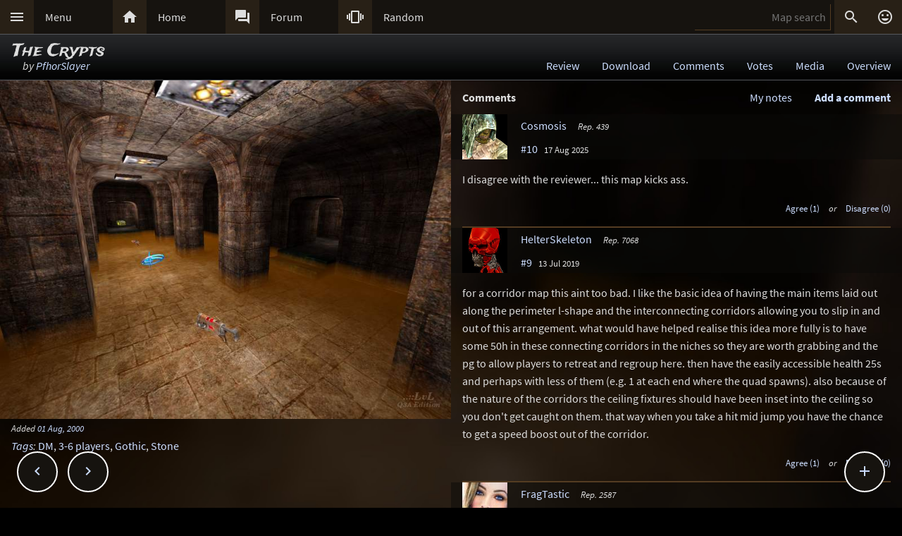

--- FILE ---
content_type: text/html; charset=UTF-8
request_url: https://lvlworld.com/comments/id:473
body_size: 10686
content:
<!DOCTYPE html> 
<html lang="en"> 
<head> 
<title>The Crypts by PfhorSlayer (pfq3dm2) Comments - ..::LvL - Quake 3 Arena Maps (Q3A Custom Maps)</title> 
<link rel="alternate" href="//lvlworld.com/xml/lvl.xml" type="application/rss+xml" title="..::LvL RSS">
<link rel="stylesheet" href="/rc/2403.css">
<link rel="icon" type="image/png" href="/favicon-192x192.png" sizes="192x192">
<link rel="apple-touch-icon-precomposed" href="/apple-touch-icon-precomposed.png">
<link rel="apple-touch-icon" href="/apple-touch-icon.png">
<link rel="shortcut icon" type="image/x-icon" href="/favicon.ico" sizes="32x32 24x24 16x16">
<link rel="search" type="application/opensearchdescription+xml" title="..::LvL - Q3A Map search" href="/opensearch.xml">
<link rel="manifest" href="/site.webmanifest">
<meta name="theme-color" content="#16130f">
<meta name="viewport" content="width=device-width">
<meta name="msapplication-TileColor" content="#1d1d1d">
<meta name="msapplication-TileImage" content="/mstile-144x144.png">
<meta name="mobile-web-app-capable" content="yes">
<meta property="og:title" content="The Crypts by PfhorSlayer (pfq3dm2) Comments">
<meta property="og:type" content="website">
<meta property="og:url" content="https://lvlworld.com/comments/id:473">
<meta property="og:image" content="https://lvlworld.com/levels/pfq3dm2/pfq3dm2lg.jpg">
<base target="_top">
</head>
<body>
<div class="contain"><div class="contain menuBar">
<div class="menuWrap" id="mMenu"><div class="menuBut"><a href="/menu">&#xE5D2;</a></div><div class="menuTxt"><a href="/menu">Menu</a></div></div><div class="menuWrap" id="mHome"><div class="menuBut"><a href="/">&#xE88A;</a></div><div class="menuTxt"><a href="/">Home</a></div></div><div class="menuWrap" id="mForum"><div class="menuBut"><a href="/forum">&#xE0BF;</a></div><div class="menuTxt"><a href="/forum">Forum</a></div></div><div class="menuWrap" id="mSurprise"><div class="menuBut"><a href="/surpriseme/comments">&#xE62D;</a></div><div class="menuTxt"><a href="/surpriseme">Random</a></div></div>
<input type="text" id="menuSearch" class="menuSearch" placeholder="Map search">
<div class="menuRight">
<div class="menuButRight" id="mSearch">&#xE8B6;</div><div class="menuButRight" id="mLogin"><a href="/login" title="Login or register">&#xE420;</a></div>
</div>
</div></div>
<div id="pTitle" class="tBar"><div class="contain"><div class="pageTitle"><div class="pageSub1">The Crypts</div><div class="pageSub2"><i>by <a href="/author/PfhorSlayer">PfhorSlayer</a></i></div></div><div class="pageQuick"><a href="/review/id:473">Review</a><a href="/download/id:473">Download</a><a href="/comments/id:473">Comments</a><a href="/votes/id:473">Votes</a><a href="/media/id:473">Media</a><a href="/overview/id:473">Overview</a></div></div></div>
<div class="contain">
<div id="mapPromo"><a href="/shot/id:473/s:pfq3dm2"><img src="[data-uri]" data-src="/levels/pfq3dm2/pfq3dm2800x600.jpg" alt="The Crypts by PfhorSlayer" title="The Crypts by PfhorSlayer"></a><div class="mapIcons"><i class="fSml">Added <a href="/timeline/2000-08-01">01 Aug, 2000</a></i><div><i><a href="/overview/id:473">Tags</a>:</i> <a href="/searchadvance/DM">DM</a>, <a href="/searchadvance/3-6 players">3-6 players</a>, <a href="/searchadvance/Gothic">Gothic</a>, <a href="/searchadvance/Stone">Stone</a></div></div></div><div id="mapMain">
<div class="mapHead">Comments<div id="commAdd">Add a comment</div><div id="myNotesLink"><a href="/note/id:473">My notes</a></div></div><div id="commPreviewWrap" class="mapComm"><div class="mapCommMem"><img src="/clr.png" data-src="/avatar/nopic.jpg" alt="avatar" /><div class="mapCommName"><b style="color:#f00">**Preview only**</b><br />Be sure to submit your comment</div></div><div id="commPreview" class="mapCommPost"></div></div><div id="commAddWrap" class="mapComm"><div><input type="text" id="postersName" name="postersName" class="cBlockInput" placeholder="Your name here" /></div><textarea id="userComment" name="userComment" placeholder="Enter your comment here"></textarea>
<div class="commRowBut"><a href="/markdown">Formatting help</a><div class="inputBut" id="commActSubmit">Submit</div><div class="inputBut" id="commActPreview">Preview</div><div class="inputBut" id="commActCancel">Cancel</div></div></div>
<div id="commAddSubmit" class="mapComm"><div class="cBlockAction commRowOp"><i>Submitting comment...</i></div></div><div class="mapComm"><div>
<div class="mapCommMem" data-id="2992"><div id="n36392" class="mapCommAnc"></div>
<a href="/member/id:2992"><img src="/clr.png" data-src="/avatar/default/zael.jpg" alt="avatar" /></a>
<div class="mapCommName"><a href="/member/id:2992">Cosmosis</a> <i class="mapCommUR" data-uid="2992">Rep. 439</i><br />
<a href="/comments/id:473#n36392">#10</a> &#160; <span class="fSml">17 Aug 2025</span></div>
<div class="mapCommOp" id="36392"></div></div></div>
<div id="p36392" class="mapCommPost">I disagree with the reviewer... this map kicks ass.</div>
<div id="v36392" class="mapCommVote fSml"><span class="mapCommA" id="a36392">Agree (1)</span> <i>or</i> <span class="mapCommD" id="d36392">Disagree (0)</span></div>
</div><div class="mapComm"><div>
<div class="mapCommMem" data-id="1059"><div id="n34642" class="mapCommAnc"></div>
<a href="/member/id:1059"><img src="/clr.png" data-src="/avatar/default/bones_red.jpg" alt="avatar" /></a>
<div class="mapCommName"><a href="/member/id:1059">HelterSkeleton</a> <i class="mapCommUR" data-uid="1059">Rep. 7068</i><br />
<a href="/comments/id:473#n34642">#9</a> &#160; <span class="fSml">13 Jul 2019</span></div>
<div class="mapCommOp" id="34642"></div></div></div>
<div id="p34642" class="mapCommPost">for a corridor map this aint too bad. I like the basic idea of having the main items laid out along the perimeter l-shape and the interconnecting corridors allowing you to slip in and out of this arrangement. what would have helped realise this idea more fully is to have some 50h in these connecting corridors in the niches so they are worth grabbing and the pg to allow players to retreat and regroup here. then have the easily accessible health 25s and perhaps with less of them (e.g. 1 at each end where the quad spawns). also because of the nature of the corridors the ceiling fixtures should have been inset into the ceiling so you don't get caught on them. that way when you take a hit mid jump you have the chance to get a speed boost out of the corridor.</div>
<div id="v34642" class="mapCommVote fSml"><span class="mapCommA" id="a34642">Agree (1)</span> <i>or</i> <span class="mapCommD" id="d34642">Disagree (0)</span></div>
</div><div class="mapComm"><div>
<div class="mapCommMem" data-id="1971"><div id="n31758" class="mapCommAnc"></div>
<a href="/member/id:1971"><img src="/clr.png" data-src="/avatar/user/1971-1423142276.jpg" alt="avatar" /></a>
<div class="mapCommName"><a href="/member/id:1971">FragTastic</a> <i class="mapCommUR" data-uid="1971">Rep. 2587</i><br />
<a href="/comments/id:473#n31758">#8</a> &#160; <span class="fSml">10 Jul 2012</span></div>
<div class="mapCommOp" id="31758"></div></div></div>
<div id="p31758" class="mapCommPost">The map has a very spooky environment to it making it very tense to play. In Gameplay, bots play well and not that laggy but when they pop up from the pillars, they creep the heck out of me I start having these mini attacks when they pop out. 8.5/10.</div>
<div id="v31758" class="mapCommVote fSml"><span class="mapCommA" id="a31758">Agree (0)</span> <i>or</i> <span class="mapCommD" id="d31758">Disagree (0)</span></div>
</div><div class="mapComm"><div>
<div class="mapCommMem" data-id="1889"><div id="n31756" class="mapCommAnc"></div>
<a href="/member/id:1889"><img src="/clr.png" data-src="/avatar/user/1889-1404399377.jpg" alt="avatar" /></a>
<div class="mapCommName"><a href="/member/id:1889">KommissarReb (SW12)</a> <i class="mapCommUR" data-uid="1889">Rep. 2620</i><br />
<a href="/comments/id:473#n31756">#7</a> &#160; <span class="fSml">09 Jul 2012</span></div>
<div class="mapCommOp" id="31756"></div></div></div>
<div id="p31756" class="mapCommPost">Try playing this map in SuperHeroes Arena 3 and add one bot (Haunter) and make sure they are the Jubilee class. You will get a cool experience in this place like you are being attacked by a ghost!</div>
<div id="v31756" class="mapCommVote fSml"><span class="mapCommA" id="a31756">Agree (0)</span> <i>or</i> <span class="mapCommD" id="d31756">Disagree (0)</span></div>
</div><div class="mapComm"><div>
<div class="mapCommMem" data-id="1891"><div id="n30014" class="mapCommAnc"></div>
<a href="/member/id:1891"><img src="/clr.png" data-src="/avatar/user/1891-1317562192.jpg" alt="avatar" /></a>
<div class="mapCommName"><a href="/member/id:1891">«-·'¯'·.Ðé§§í©á‡éÐ ©ó®þ§é.·'¯'·-»</a> <i class="mapCommUR" data-uid="1891">Rep. 99</i><br />
<a href="/comments/id:473#n30014">#6</a> &#160; <span class="fSml">09 Nov 2011</span></div>
<div class="mapCommOp" id="30014"></div></div></div>
<div id="p30014" class="mapCommPost">Reminds me of dungeon crawlers.</div>
<div id="v30014" class="mapCommVote fSml"><span class="mapCommA" id="a30014">Agree (1)</span> <i>or</i> <span class="mapCommD" id="d30014">Disagree (0)</span></div>
</div><div class="mapComm"><div>
<div class="mapCommUnr"><div id="n18775" class="mapCommAnc"></div>
ROODOG <i>unregistered</i><br />
<a href="/comments/id:473#n18775">#5</a> &#160; <span class="fSml">31 Jan 2003</span>
<div class="mapCommOp" id="18775"></div></div></div>
<div id="p18775" class="mapCommPost">This map rocks my world and i always include it in my map rotation when i set up a sever.Grab this map as it's a real blast and yes when you surprise a player you can trap them in the rooms for a grenade shower!Me and me mates in Western Australia love this map so it goes to show not all fraggers have the same taste.Try it and you may like and if not it is a small download that can be easily deleted....no bloody way i'm keeping it well done Pfhorslayer!</div>
<div id="v18775" class="mapCommVote fSml"><span class="mapCommA" id="a18775">Agree (0)</span> <i>or</i> <span class="mapCommD" id="d18775">Disagree (0)</span></div>
</div><div class="mapComm"><div>
<div class="mapCommUnr"><div id="n8980" class="mapCommAnc"></div>
Drew J <i>unregistered</i><br />
<a href="/comments/id:473#n8980">#4</a> &#160; <span class="fSml">07 Aug 2000</span>
<div class="mapCommOp" id="8980"></div></div></div>
<div id="p8980" class="mapCommPost">This map ROCKS! and got shafted by the critics......Major frag-fest when 4-5 bots are running around.....I agree with all the below, and you be sorry if you SKIP this one.</div>
<div id="v8980" class="mapCommVote fSml"><span class="mapCommA" id="a8980">Agree (1)</span> <i>or</i> <span class="mapCommD" id="d8980">Disagree (0)</span></div>
</div><div class="mapComm"><div>
<div class="mapCommUnr"><div id="n8883" class="mapCommAnc"></div>
Mungrul <i>unregistered</i><br />
<a href="/comments/id:473#n8883">#3</a> &#160; <span class="fSml">03 Aug 2000</span>
<div class="mapCommOp" id="8883"></div></div></div>
<div id="p8883" class="mapCommPost">I'm giving this a nine for one very good reason.<p>Did you realise that Pfhorslayer makes all of his maps using Q3ERadiant under emulation on a PowerMac G4?<p>Ever tried using Windows under emulation?<p>It ain't easy.<p>And even with this technological hurdle to overcome he STILL produces an extremely playable map.<p>I like the horizontal play.<p>Reminds me of Doom.<p>And you just can't beat those long corridor rail-shots.</div>
<div id="v8883" class="mapCommVote fSml"><span class="mapCommA" id="a8883">Agree (0)</span> <i>or</i> <span class="mapCommD" id="d8883">Disagree (0)</span></div>
</div><div class="mapComm"><div>
<div class="mapCommUnr"><div id="n8838" class="mapCommAnc"></div>
MEet-CEes <i>unregistered</i><br />
<a href="/comments/id:473#n8838">#2</a> &#160; <span class="fSml">01 Aug 2000</span>
<div class="mapCommOp" id="8838"></div></div></div>
<div id="p8838" class="mapCommPost">i totally agree with Tyre<p>this map is also on my HD for a looooong time [longer then those 'o's].i wish like alot of maps that the "features" were optimized to make a even greater level. how? well this level is totally HoRizoNtal.<p>bot play wasnt bad at all at times they roam certain areas more. shame i didnt like the authors other maps Much.<p>Crypts CTF anyone?</div>
<div id="v8838" class="mapCommVote fSml"><span class="mapCommA" id="a8838">Agree (0)</span> <i>or</i> <span class="mapCommD" id="d8838">Disagree (0)</span></div>
</div><div class="mapComm"><div>
<div class="mapCommUnr"><div id="n8833" class="mapCommAnc"></div>
Tyre <i>unregistered</i><br />
<a href="/comments/id:473#n8833">#1</a> &#160; <span class="fSml">01 Aug 2000</span>
<div class="mapCommOp" id="8833"></div></div></div>
<div id="p8833" class="mapCommPost">I wondered when this would show up on Lvl.<p>OK, so the architecture is dull, the map is totally horizontal, the texturing is monotonous and there are item placement errors. That's the downside. <p>The upside is that despite all that, this map is really rather fun in a silly sort of way. Fire it up with four or five bots for a quick burst of mayhem. This map has stayed on my drive for a lot longer than several supposedly much better ones.<p>As for the traps, they both have two triggers, one at each end. So it can be worth waiting at one trigger hoping someone will try to slip in the other door.<p>Don't skip this one TOO quickly.<p></div>
<div id="v8833" class="mapCommVote fSml"><span class="mapCommA" id="a8833">Agree (0)</span> <i>or</i> <span class="mapCommD" id="d8833">Disagree (0)</span></div>
</div></div><div id="commCast"></div><div class="contain fixedButWrap"><div id="fixedButNext"><a href="/comments/id:474">&#xE408;</a></div><div id="fixedButPrevious"><a href="/comments/id:472">&#xE409;</a></div><div id="fixedBut"><a href="/comments/id:473">&#xE145;</a></div><div id="fixedButConsole" class="fixedButConsoleGone"><div class="butWrap"><div class="butBut"><a href="/review/id:473">&#xE8D2;</a></div><div class="butTxt"><a href="/review/id:473">Review</a></div></div><div class="butWrap"><div class="butBut"><a href="/download/id:473">&#xE2C4;</a></div><div class="butTxt"><a href="/download/id:473">Download</a></div></div><div class="butWrap"><div class="butBut"><a href="/comments/id:473">&#xE8CD;</a></div><div class="butTxt"><a href="/comments/id:473">Comments</a></div></div><div class="butWrap"><div class="butBut"><a href="/votes/id:473">&#xE8DD;</a></div><div class="butTxt"><a href="/votes/id:473">Votes</a></div></div><div class="butWrap"><div class="butBut"><a href="/overview/id:473">&#xE88F;</a></div><div class="butTxt"><a href="/overview/id:473">Overview</a></div></div><div class="butWrap"><div class="butBut"><a href="/media/id:473">&#xE8A7;</a></div><div class="butTxt"><a href="/media/id:473">Media</a></div></div><div class="butWrap"><div class="butBut"><a href="/shot/id:473">&#xE413;</a></div><div class="butTxt"><a href="/shot/id:473">Screenshots</a></div></div><div class="butWrap"><div class="butBut"><a href="/panorama/id:473">&#xE40D;</a></div><div class="butTxt"><a href="/panorama/id:473">Panorama</a></div></div><div class="butWrap"><div class="butBut"><a href="/readme/id:473">&#xE241;</a></div><div class="butTxt"><a href="/readme/id:473">Readme</a></div></div><div class="butWrap"><div class="butBut"><a href="/bookmark/comments/id:473">&#xE867;</a></div><div class="butTxt"><a href="/bookmark/comments/id:473">Bookmark</a></div></div><div class="butWrap"><div class="butBut"><a href="/browse/id:473">&#xE8F3;</a></div><div class="butTxt"><a href="/browse/id:473">Browse</a></div></div></div></div></div>
<div class="bg"><img class="bgImg" src="/levels/pfq3dm2/pfq3dm2bg.jpg" alt=""></div><div id="mapPeak"><div id="mapPeakImg" class="searchImg"></div><div id="mapPeakTxt" class="searchTxt"></div></div><div id="catch" class="catchGone"></div>
<div class="contain"><div id="menuConsole"><div id="menuContain"><div class="subWrap" id="subDonate">
<div class="subBut"><a href="/donate">&#xEB3D;</a></div>
<div class="subTxt"><a href="/donate">Donate</a></div>
</div><div class="subWrap"><div class="subBut"><a href="/filter">&#xE152;</a></div><div class="subTxt"><a href="/filter">Map filter</a></div></div><div class="subWrap"><div class="subBut"><a href="/trending">&#xE80E;</a></div><div class="subTxt"><a href="/trending">Trending</a></div></div><div class="subWrap"><div class="subBut"><a href="/timeline">&#xE192;</a></div><div class="subTxt"><a href="/timeline">Timeline</a></div></div><div class="subWrap"><div class="subBut"><a href="/browse">&#xE8F3;</a></div><div class="subTxt"><a href="/browse">Browse</a></div></div><div class="subWrap"><div class="subBut"><a href="/featured">&#xE86C;</a></div><div class="subTxt"><a href="/featured">Featured</a></div></div><div class="subWrap"><div class="subBut"><a href="/popularmaps">&#xE52D;</a></div><div class="subTxt"><a href="/popularmaps">Popular</a></div></div><div class="subWrap"><div class="subBut"><a href="/topmaps">&#xE838;</a></div><div class="subTxt"><a href="/topmaps">Top Maps</a></div></div><div class="subWrap"><div class="subBut"><a href="/authors">&#xE869;</a></div><div class="subTxt"><a href="/authors">Authors</a></div></div><div class="subWrap"><div class="subBut"><a href="/titles">&#xE264;</a></div><div class="subTxt"><a href="/titles">Map title</a></div></div><div class="subWrap"><div class="subBut"><a href="/queue">&#xE03C;</a></div><div class="subTxt"><a href="/queue">Map queue</a></div></div><div class="subWrap"><div class="subBut"><a href="/mods">&#xE429;</a></div><div class="subTxt"><a href="/mods">Q3A Mods</a></div></div><div class="subWrap"><div class="subBut"><a href="/members">&#xE7FC;</a></div><div class="subTxt"><a href="/members">Members</a></div></div><div class="subWrap"><div class="subBut"><a href="/contact">&#xE0BE;</a></div><div class="subTxt"><a href="/contact">Contact</a></div></div><div class="subWrap"><div class="subBut"><a href="/menu">&#xE8DE;</a></div><div class="subTxt"><a href="/menu">Full menu</a></div></div><div class="subWrap" id="subClose"><div class="subBut"><a href="/comments/id:473">&#xE5C9;</a></div><div class="subTxt"><a href="/comments/id:473">Close</a></div></div></div></div></div>
<div id="memberConsole"><div class="contain">
<div class="memberWrap"><div class="subWrap"><div class="subBut"><a href="/login" data-act="login">&#xE8E8;</a></div>
<div class="subTxt"><a href="/login" data-act="login">Sign in</a></div>
</div><div class="subWrap">
<div class="subBut"><a href="/register" data-act="register">&#xE7FE;</a></div>
<div class="subTxt"><a href="/register" data-act="register">Sign up</a></div>
</div><div class="subWrap" id="memberClose">
<div class="subBut"><a href="#">&#xE5C9;</a></div>
<div class="subTxt"><a href="#">Close</a></div>
</div></div>
</div></div>
<div id="searchConsole"><div class="contain"><div id="searchResultWrap"><div class="subWrap" id="searchFull"><div class="subBut"><a href="/search">&#xE42A;</a></div><div class="subTxt"><a href="/search">Full search</a></div></div><div class="subWrap" id="searchClose"><div class="subBut"><a href="/comments/id:473">&#xE5C9;</a></div><div class="subTxt"><a href="/comments/id:473">Close</a></div></div>
<div id="searchResult"></div></div></div></div>
<div><div class="footWrap"></div><div class="tBar footSticky"><div class="footBlock"><div class="pageSub1"><a href="/">..::LvL</a></div><div class="pageSub2"><i><a href="/">Q3A Database</a></i></div></div></div></div>
<div id="msgWrap"><a href="/membermsgs" class="msgOpt" title="Member messages"></a><i><a href="#" id="mNClear" class="msgOpt" title="Clear messages">Clear</a></i></div>
<script>
function eStp(e){if(e){e.stopPropagation();e.preventDefault();}}
function crtEl(d){return document.createElement(d)}
// show (true) or hide (false && only if open)
function mState(id,show){
var m=document.getElementById(id);
if(show){
// if requested, always show
m.classList.remove('menuHide');
m.classList.add('menuShow');
}else{
// Only hide if shown
if (m.classList.contains('menuShow')){
m.classList.remove('menuShow');
m.classList.add('menuHide');
}}}
function catchState(show){
var c=document.getElementById('catch');
if(show){
if(! c.classList.contains('catchShow')){
c.classList.remove('catchGone');
c.classList.remove('catchHide');
c.classList.add('catchShow');
}}else{
if(c.classList.contains('catchShow')){
c.classList.remove('catchShow');
c.classList.add('catchHide');
setTimeout(function(){
this.classList.add('catchGone');
}.bind(c),210);
}}}
// always hide all menus and self
function catchClick(e){
mState('menuConsole',0);
mState('memberConsole',0);
mState('searchConsole',0);
catchState(0);
}
function searchConsoleClick(e){mState('searchConsole',0);catchState(0);}
function memberConsoleClick(e){mState('memberConsole',0);catchState(0);}
function menuConsoleClick(e){mState('menuConsole',0);catchState(0);}
function subCloseClick(e){
eStp(e);
mState('menuConsole',0);
catchState(0);
}
function memberCloseClick(e){
eStp(e);
mState('memberConsole',0);
catchState(0);
}
function searchCloseClick(e){
eStp(e);
mState('searchConsole',0);
catchState(0);
}
function searchFullClick(e){
eStp(e);
mState('searchConsole',0);
catchState(0);
var s=document.getElementById('menuSearch');
location=(s.value)?'/search/'+ encodeURIComponent(s.value):'/search'; 
}
function menuClick(e){
eStp(e);
// current state is needed
var m=document.getElementById('menuConsole');
if(m.classList.contains('menuShow')){mState('menuConsole',0);catchState(0);}
else{mState('memberConsole',0);mState('searchConsole',0);mState('menuConsole',1);catchState(1);}
}
function memberClick(e){
eStp(e);
// current state is needed
var m=document.getElementById('memberConsole');
if(m.classList.contains('menuShow')){mState('memberConsole',0);catchState(0);} 
else {mState('menuConsole',0);mState('searchConsole',0);mState('memberConsole',1);catchState(1);}
}
function fixedButClick(e){
eStp(e);
// current state required
var b=document.getElementById('fixedBut');
var m=document.getElementById('fixedButConsole');
if(m.classList.contains('fixedButConsoleGone')){
m.classList.remove('fixedButConsoleGone');
m.classList.add('fixedButConsoleShow');
b.classList.add('fixedButOpen');
}else{
b.classList.remove('fixedButOpen');
m.classList.remove('fixedButConsoleShow');
m.classList.add('fixedButConsoleHide');
setTimeout(function(){
this.classList.remove('fixedButConsoleHide');
this.classList.add('fixedButConsoleGone');
}.bind(m),210);
}}
function confirmJson(str){
var j=null;
if(str){
try{j=JSON.parse(str);} 
catch(e){j=null;}
}
return j;
}
function safeTxt(str){
var p=crtEl("p");
p.appendChild(document.createTextNode(str));
return p.innerHTML;
}
function uriSafe(s){
if(s){
s=s.replace(/%/g,'%25');
s=s.replace(/#/g,'%23');
s=s.replace(/&/g,'%26');
s=s.replace(/\+/g,'%2B');
s=s.replace(/=/g,'%3D');
}
return s;
}
function mapSearchResult(r){
var h='<div class="searchEmpty">No results</div>';
if(r){
var raw=confirmJson(r);
if(raw!=null){
var a,t,i,max=raw.length;
h="";
for(i=0;i<max;i++){
a=safeTxt(raw[i].author);
t=safeTxt(raw[i].title);
h+='<div class="searchWrap"><div class="searchImg"><a href="/media/id:'+ raw[i].id +'"><img src="/levels/'+ raw[i].fileName +'/'+ raw[i].fileName +'sm.jpg" srcset="/levels/'+ raw[i].fileName +'/'+ raw[i].fileName +'320x240.jpg 2x" alt="'+ t +' by '+ a +'" title="'+ t +' by '+ a +'" /></a></div><div class="searchTxt"><a href="/review/id:'+ raw[i].id +'">'+ safeTxt(raw[i].title) +'</a><br /><i>by</i> <a href="/author/'+ encodeURIComponent(raw[i].author) +'">'+ a +'</a></div></div>';
}}}
document.getElementById('searchResult').innerHTML=h;
}
function mapSearch(e){
if(this.value){
var f=new FormData();
f.append('q',this.value);
ajax(mapSearchResult,'/reworkSearch',false,f);
mState('searchConsole',1);
mState('menuConsole',0);
mState('memberConsole',0);
catchState(1);
}else{
mState('searchConsole',0);
catchState(0);
}}
function ajax(callFunc,url,id,postData){
var http=(window.XMLHttpRequest)?new XMLHttpRequest():false;
if(! http){return false;}
http.onreadystatechange=function(){
if(http.readyState==4){if(callFunc){if(id){callFunc(id,((http.status==200)?http.responseText:null));
}else{callFunc((http.status==200)?http.responseText:null);}
}}}
if(postData){http.open('POST',url,true);http.send(postData);} 
else{http.open('GET',url,true);http.send(null);}
}
function navGroupIn(n,v){
var i=crtEl("input");
i.setAttribute("type","hidden");
i.setAttribute("name",n);
i.setAttribute("value",v);
return i;
}
function navGroup(e){
eStp(e);
var g=this.textContent.split(" ");
var b=document.querySelector(".bgImg");
var f=crtEl("form");
f.setAttribute("method","post");
f.setAttribute("action","/group");
f.appendChild(navGroupIn("m",g[3]));
f.appendChild(navGroupIn("l",location));
f.appendChild(navGroupIn("b",b.src));
f.appendChild(navGroupIn("t","The Crypts"));
f.appendChild(navGroupIn("s","by <a href=\"/author/PfhorSlayer\">PfhorSlayer</a>"));document.body.appendChild(f);
f.submit();
}
function commAddToggle(e){
eStp(e);
var a=document.getElementById("commAdd");
var w=document.getElementById("commAddWrap");
var pw=document.getElementById("commPreviewWrap");
var p=document.getElementById("commPreview");
if(w.style.display=="block"){
// hide
w.style.display="none";
pw.style.display="none";
p.textContent="";
a.textContent="Add a comment";
if(typeof lvlMsg!=="undefined"){lvlMsg.clear();}
}else{
// show
w.style.display="block";
a.textContent="Cancel comment";
}}
function cPreviewResult(str){
var c=null;
if(str){var r=confirmJson(str);c=((! r)||(! r.data))?"Invalid data returned, please try to preview again.<p>If you have taken a long time to make this post it is possible the security token has expired. Copy your post, reload the page and try again.</p>":r.data;}
var i,a,p=document.getElementById("commPreview");
p.innerHTML=c;
document.getElementById("commPreviewWrap").scrollIntoView();window.scrollBy(0,-48);
a=p.querySelectorAll("a");
for(i=0;i<a.length;i++){
if(((a[i].href.indexOf("lvlworld.com/")>0)||(a[i].href.indexOf("/")==0))&&(a[i].href.indexOf("/id:")>0)){
if(/review|comments|votes|overview|download|media|video|panorama|readme/.test(a[i].href)){
a[i].addEventListener("mouseover",lvlPeak.show,false);
a[i].addEventListener("mouseout",lvlPeak.hide,false);
}}}}
function cPreview(e){
eStp(e);
var c=document.getElementById("userComment").value.trim();
var w=document.getElementById("commPreviewWrap");
var p=document.getElementById("commPreview");
if(typeof lvlMsg!=="undefined"){lvlMsg.clear();}
p.textContent="Loading preview...";
if(w){w.style.display = "block"}
if(c){
var f=new FormData();
f.append("c",c);
f.append("d","473");
f.append("s","b52686f86367c95f3c1bb44a5ead9217");
f.append("h","a0a626f98f570f69fc25ae0b3b721ca5");
ajax(cPreviewResult,"/commentPreview",false,f);	
}else{
p.textContent="Nothing to preview yet.";	
}}
function cSubmitResult(str){
var c=null;
if(str){
var r=confirmJson(str);
var m=null;
if(! r){
m="Invalid data returned. Please try again.";
}else if(r.error){
m=r.errorMsg;
}
if(m){
alert(m);
var w=document.getElementById("commPreviewWrap");
var b=document.getElementById("commAdd");
var a=document.getElementById("commAddWrap");
var s=document.getElementById("commAddSubmit");
w.style.display="block";
a.style.display="block";
b.style.display="block";
s.style.display="none";
return;
}
// comment posted
location.assign("/comments/id:473#n"+ r.commentId);
location.reload();
}}
function cSubmit(e){
eStp(e);
var c=document.getElementById("userComment").value.trim();
if(c){
var w=document.getElementById("commPreviewWrap");
var b=document.getElementById("commAdd");
var a=document.getElementById("commAddWrap");
var s=document.getElementById("commAddSubmit");
var n=document.getElementById("postersName").value;w.style.display="none";
a.style.display="none";
b.style.display="none";
s.style.display="block";
var f=new FormData();
f.append("c",c);
f.append("d","473");
f.append("s","b52686f86367c95f3c1bb44a5ead9217");
f.append("h","a0a626f98f570f69fc25ae0b3b721ca5");
if (typeof lvlMsg!=="undefined"){
f.append("m",(((lvlMsg.mList)&&(lvlMsg.mList.length))?JSON.stringify(lvlMsg.mList):""));
}
f.append("n",n);ajax(cSubmitResult,"/commentSubmit",false,f);
}}
function htmlMe(tag,obj){
var tPre,t,tPost,tStart=0;
if(typeof obj=="string")obj=document.getElementById(obj);
if(obj.setSelectionRange){
// Mozilla browsers
tStart=obj.selectionStart+0;
tPre=obj.value.substr(0,tStart);
t=obj.value.substr(obj.selectionStart,obj.selectionEnd - obj.selectionStart);
tPost=obj.value.substr(obj.selectionEnd);
// update ...
obj.value=tPre+"[?"+tag+"?]"+t+"[?/"+tag+"?]"+tPost;
}else{
// ie style
t=document.selection.createRange().text;
if(t!=""){
tPost="[?"+tag+"?]"+t+"[?/"+tag+"?]";
document.selection.createRange().text=tPost;
}else{
alert("Problem:\nSelect some text that you have typed first\nor you are using a unsupported browser.");
return false;
}}}
function cOpBold(e){eStp(e);htmlMe("Bold",document.getElementById("userComment"));}
function cOpItalics(e){eStp(e);htmlMe("Italics",document.getElementById("userComment"));}
function cOpQuote(e){eStp(e);htmlMe("Quote",document.getElementById("userComment"));}
function cOpSmall(e){eStp(e);htmlMe("sml",document.getElementById("userComment"));}
function commVote(e){
eStp(e);
location="/commentVoteUnr/comments/id:473";
}
var sPromo={fixed:false,divImg:null,divMain:null,
set:function(noScroll){
if((noScroll)&&(!this.fixed)){
this.divMain.classList.add("mapMainNoScroll");this.divImg.classList.add("mapPromoNoScroll");this.fixed=true;
}else if((!noScroll)&&(this.fixed)){
this.divMain.classList.remove("mapMainNoScroll");this.divImg.classList.remove("mapPromoNoScroll");this.fixed=false;
}}};
var lStg=null;
var lvlPeak={id:0,pm:null,pi:null,pt:null,px:0,py:0,ch:{},
result:function(str){
var data=confirmJson(str);
if((!data)||(data.error)||(data.id!=lvlPeak.id)){return;}
lvlPeak.render(data);
lvlPeak.ch[lvlPeak.id]=data;
},
render:function(data){
var im=crtEl("img"),i=crtEl("i");
im.src="/levels/"+data.fName+"/"+data.fName+"sm.jpg";
im.setAttribute("srcset","/levels/"+data.fName+"/"+data.fName+"320x240.jpg 2x");
lvlPeak.pi.appendChild(im);
lvlPeak.pt.appendChild(document.createTextNode(data.title));
lvlPeak.pt.appendChild(crtEl("br"));
i.textContent="by";
lvlPeak.pt.appendChild(i);
lvlPeak.pt.appendChild(document.createTextNode(" "+data.author));
lvlPeak.pm.style.top=lvlPeak.py+"px";
lvlPeak.pm.style.left=lvlPeak.px+"px";
lvlPeak.pm.style.display="block";
},
show:function(e){
var bR=document.body.getBoundingClientRect(),eR=this.getBoundingClientRect();
lvlPeak.px=eR.left;
lvlPeak.py=(eR.top - bR.top - 108);
lvlPeak.id=this.href.split(/\/id:|#/)[1];
if(lvlPeak.ch[lvlPeak.id]){lvlPeak.render(lvlPeak.ch[lvlPeak.id]);
}else{ajax(lvlPeak.result,"/peak/id:"+lvlPeak.id);}
},
hide:function(e){
lvlPeak.pm.style.display="none";
lvlPeak.pi.textContent="";
lvlPeak.pt.textContent="";
lvlPeak.id=0;
},
init:function(){
this.pm=document.getElementById("mapPeak");
this.pi=document.getElementById("mapPeakImg");
this.pt=document.getElementById("mapPeakTxt");
var d,pl,pd=document.querySelectorAll("div.mapCommPost,div.mapReviewBody,div.blk50");
for(pl=0;pl<pd.length;pl++){
d=pd[pl].querySelectorAll("a");
for(pi=0;pi<d.length;pi++){
if(((d[pi].href.indexOf("lvlworld.com/")>0)||(d[pi].href.indexOf("/")==0))&&(d[pi].href.indexOf("/id:")>0)){
if(/review|comments|votes|overview|download|media|video|panorama|readme|markup/.test(d[pi].href)){
d[pi].addEventListener("mouseover",lvlPeak.show,false);
d[pi].addEventListener("mouseout",lvlPeak.hide,false);
}}}}}}
var lvlMap={
mComment:null,mSearch:null,mResult:null,wrap:null,bg:null,
cancel:function(e){
eStp(e);
lvlMap.wrap.parentNode.removeChild(lvlMap.wrap);
lvlMap.bg.removeEventListener("click",lvlMap.cancel,false);
lvlMap.bg.style.zIndex="-999";
lvlPeak.hide(e);
lvlMap.mComment.scrollIntoView();
if(location.toString().indexOf("/comments")){window.scrollBy(0,-96);}
lvlMap.mComment.focus();
},
insert:function(e){
eStp(e);
lvlMap.mComment.value+=" [?Map "+this.getAttribute("data")+"?]"+this.textContent+"[?/Map?]";
lvlMap.cancel(e);
},
result:function(str){
var r=confirmJson(str);
lvlPeak.hide();
if((! r)||(r.error)){
lvlMap.mResult.textContent="\xA0";
return;
}
var a,u,l,i,max=(r.length<16)?r.length:16;
u=crtEl("ul");
for(i=0;i<max;i++){
l=crtEl("li");
a=crtEl("a");
a.href="/review/id:"+r[i].id;
a.setAttribute("data",r[i].id);
a.addEventListener("mouseover",lvlPeak.show,false);
a.addEventListener("mouseout",lvlPeak.hide,false);
a.addEventListener("click",lvlMap.insert,false);
a.textContent = r[i].title+" by "+r[i].author;
l.appendChild(a);
u.appendChild(l);
}
lvlMap.mResult.textContent="";
lvlMap.mResult.appendChild(u);
},
search:function(e){
if(this.value){
var f=new FormData();
f.append("q",this.value);
ajax(lvlMap.result,"/reworkSearch",false,f);
}else{
lvlPeak.hide();
lvlMap.mResult.textContent="\xA0";
}},
show:function(e){
eStp(e);
var bc,bt,bm,ma,mc,md;
lvlMap.bg=document.querySelector(".bg");
lvlMap.bg.style.zIndex="3";
lvlMap.bg.addEventListener("click",lvlMap.cancel,false);
lvlMap.wrap=crtEl("div");
lvlMap.wrap.id="lvlWrap";
lvlMap.wrap.classList.add("centerBlock");
lvlMap.wrap.addEventListener("click",lvlMap.cancel,false);
bc=crtEl("div");
bc.classList.add("cBlock");
bc.classList.add("bxShadow");
bc.addEventListener("click",eStp,false);
bt=crtEl("div");
bt.classList.add("cBlockTitle");
bt.textContent="Map Search";
bm=crtEl("div");
bm.classList.add("cBlockBody");
lvlMap.mSearch=crtEl("input");
lvlMap.mSearch.type="text";
lvlMap.mSearch.classList.add("cBlockInput");
lvlMap.mSearch.setAttribute("placeholder","Map or author name");
lvlMap.mSearch.addEventListener("keyup",lvlMap.search,false);
lvlMap.mResult=crtEl("div");
lvlMap.mResult.textContent="\xA0";
ma=crtEl("div");
ma.classList.add("cBlockAction");
mc=document.createTextNode("\xA0");
md=crtEl("span");
md.classList.add("inputBut");
md.textContent="Cancel";
md.addEventListener("click",lvlMap.cancel,false);
ma.appendChild(mc);
ma.appendChild(md);
bm.appendChild(lvlMap.mSearch);
bm.appendChild(lvlMap.mResult);
bm.appendChild(ma);
bc.appendChild(bt);
bc.appendChild(bm);
lvlMap.wrap.appendChild(bc);
document.body.appendChild(lvlMap.wrap);
window.scrollTo(0,0);
lvlMap.mSearch.focus();
},
init:function(commentId){
lvlMap.mComment=document.getElementById(commentId);
}};
var lvlImg={cBox:null,bg:null,wrap:null,imgUrl:null,
cancel:function(e){
eStp(e);
lvlImg.wrap.parentNode.removeChild(lvlImg.wrap);
lvlImg.bg.removeEventListener("click",lvlImg.cancel,false);
lvlImg.bg.style.zIndex="-999";
lvlImg.cBox.scrollIntoView();
if(location.toString().indexOf("/comments")){window.scrollBy(0,-96);}
lvlImg.cBox.focus();
},
insert:function(e){
eStp(e);
if(lvlImg.imgUrl.value){lvlImg.cBox.value+="[?Img?]"+lvlImg.imgUrl.value+"[?/Img?]";}
lvlImg.cancel();
},
show:function(e){
eStp(e);
var bc,bt,bm,bs,aw,aa,ac;
lvlImg.bg.style.zIndex="3";
lvlImg.bg.addEventListener("click",lvlImg.cancel,false);
lvlImg.wrap=crtEl("div");
lvlImg.wrap.id="lvlWrap";
lvlImg.wrap.classList.add("centerBlock");
lvlImg.wrap.addEventListener("click",lvlImg.cancel,false);
bc=crtEl("div");
bc.classList.add("cBlock")
bc.classList.add("bxShadow");
bc.addEventListener("click",eStp,false);
bt=crtEl("div");
bt.classList.add("cBlockTitle");
bt.textContent="Insert an image";
bm=crtEl("div");
bm.classList.add("cBlockBody");
lvlImg.imgUrl=crtEl("input");
lvlImg.imgUrl.type="text";
lvlImg.imgUrl.classList.add("cBlockInput");
lvlImg.imgUrl.setAttribute("placeholder","Website address of image");
bs=crtEl("div");
bs.textContent="\xA0";
aw=crtEl("div");
aw.classList.add("cBlockAction");
aa=crtEl("span");
aa.classList.add("inputBut");
aa.textContent="Insert";
aa.addEventListener("click",lvlImg.insert,false);
ac=crtEl("a");
ac.href="#";
ac.textContent="Cancel";
ac.addEventListener("click",lvlImg.cancel,false);
aw.appendChild(ac);
aw.appendChild(aa);
bm.appendChild(lvlImg.imgUrl);
bm.appendChild(bs);
bm.appendChild(aw);
bc.appendChild(bt);
bc.appendChild(bm);
lvlImg.wrap.appendChild(bc);
document.body.appendChild(lvlImg.wrap);
window.scrollTo(0,0);
lvlImg.imgUrl.focus();
},
init:function(cBox){
lvlImg.bg=document.querySelector(".bg");
lvlImg.cBox=document.getElementById(cBox);
}};
var bgInfo={box:null,delay:null,shown:false,pos:null,
hide:function(){
clearTimeout(bgInfo.delay);
bgInfo.delay=null;
bgInfo.box.style.display="none";
bgInfo.shown=false;
},
show:function(){
if(bgInfo.delay){
clearTimeout(bgInfo.delay);
bgInfo.delay=null;
}
if(bgInfo.box){
bgInfo.box.style.top=bgInfo.pos.y+"px";
if((bgInfo.pos.x+320)>bgInfo.pos.width){
bgInfo.box.style.removeProperty("left");
bgInfo.box.style.right=(bgInfo.pos.width-bgInfo.pos.x)+"px";
}else{
bgInfo.box.style.removeProperty("right");
bgInfo.box.style.left=bgInfo.pos.x+"px";
}
bgInfo.box.style.display="block";
bgInfo.shown=true;
bgInfo.delay=setTimeout(bgInfo.hide,4000);
}},
result:function(str){
var r=confirmJson(str);
if((r)&&(r.success)){
var h=crtEl("div"),t=crtEl("div"),a=crtEl("a");
bgInfo.box=crtEl("div");
bgInfo.box.classList.add("dynList","bxShadow");
h.classList.add("dynItem");
t.classList.add("dynItem");
h.textContent="Background:";
a.textContent=r.data.title+" by "+r.data.author;
a.setAttribute("href","/review/id:"+r.data.id);
t.appendChild(a);
bgInfo.box.appendChild(h);
bgInfo.box.appendChild(t);
document.body.appendChild(bgInfo.box);
bgInfo.show();
}},
get:function(){
var d=document.querySelector(".bgImg");
if((d)&&(d.src)){
var f=new FormData();
f.append("q",d.src);
ajax(bgInfo.result,'/bgimgquery',false,f);
}},
click:function(e){
var t=e.target;
if(e.type!="click"){
return e;
}
if(bgInfo.shown){
bgInfo.hide();
return e;
}
if((t.classList=="bgImg")||(t.nodeName=="BODY")){
eStp(e);
var b=document.body.getBoundingClientRect();
bgInfo.pos={x:e.pageX,y:e.pageY,width:b.width};
if(bgInfo.box){
bgInfo.show();
}else{
bgInfo.get();
}}else{
return e;
}}};
var Ref={
bg:null,
pg:null,
action:function(e){
eStp(e);
var x,r=this.getAttribute("data-act");
if(!Ref.bg){
x=document.querySelector(".bgImg");
Ref.bg=x.src.substring(x.src.indexOf("/levels/") +8,x.src.lastIndexOf("/"));
}
if(!Ref.pg){Ref.pg=location.pathname;}
var f=crtEl("form"),h=crtEl("input");
f.action="/"+r;
f.method="post";
h.type="hidden";
h.name="ref";
h.value=JSON.stringify({bg:Ref.bg,pg:Ref.pg});
f.appendChild(h);
document.body.appendChild(f);
f.submit();
}}
function imCh(e,s){
var t=new Image();
t.decoding="async";t.src=s;
t.onerror=function(){e.classList.add("imgSoft");e.src="/img/404.png";e.title="404 on the image.";};
t.onload=function(){e.classList.add("imgSoft");e.src=s;t=null;}
}
window.onload=function(){
var a={'catch':catchClick,'memberConsole':memberConsoleClick,'menuConsole':menuConsoleClick,'subClose':subCloseClick,'memberClose':memberCloseClick,'mMenu':menuClick,'mLogin':memberClick,'searchConsole':searchConsoleClick,'searchClose':searchCloseClick,'searchFull':searchFullClick,'mSearch':searchFullClick,'fixedBut':fixedButClick};
var d;
for(var id in a){
d=document.getElementById(id);
if(d){
d.addEventListener('click',a[id],false);
}}
d=document.getElementById('menuSearch');
if(d){
d.addEventListener('keyup',mapSearch,false);
d.addEventListener('focus',mapSearch,false);
}
var cAct={commAdd:commAddToggle,commActPreview:cPreview,commActCancel:commAddToggle,commActSubmit:cSubmit,commOpBold:cOpBold,commOpItalics:cOpItalics,commOpQuote:cOpQuote,commOpMap:lvlMap.show,commOpImg:lvlImg.show,commOpSmall:cOpSmall};
lvlMap.init("userComment");
lvlImg.init("userComment");
for(var id in cAct){d=document.getElementById(id);if(d){d.addEventListener("click",cAct[id],false)}}
var tm=document.querySelectorAll(".mapCommA,.mapCommD");
if(tm){
var ti,tmax=tm.length;
for(ti=0;ti<tmax;ti++){tm[ti].addEventListener("click",commVote,false);}
}
tm=document.querySelectorAll("a[data-op]");
if(tm){
tmax=tm.length;
for(ti=0;ti<tmax;ti++){tm[ti].addEventListener("click",commAct,false);}
}d=document.getElementById("mapPromo");
var dm=document.getElementById("mapMain");
if((d)&&(dm)){sPromo.divImg=d;sPromo.divMain=dm;window.addEventListener("scroll",function(){sPromo.set((window.scrollY>65));},false);}
if(location.hash){sPromo.set((window.scrollY>65));}
lvlPeak.init();
// load the images
var a=document.getElementsByTagName("img");
var i,max=a.length;
for(i=0;i<max;i++){if(a[i].getAttribute("data-src")){imCh(a[i],a[i].getAttribute("data-src"));}}
// check for a group
d=document.getElementById("jGroup");
if(d){d.addEventListener("click",navGroup,false);}
d=document.querySelectorAll("a[data-act]");
if(d){
max=d.length;
for(i=0;i<max;i++){d[i].addEventListener("click",Ref.action,false);}
}
document.body.addEventListener("click",bgInfo.click,false);
}
</script>
</body>
</html>
